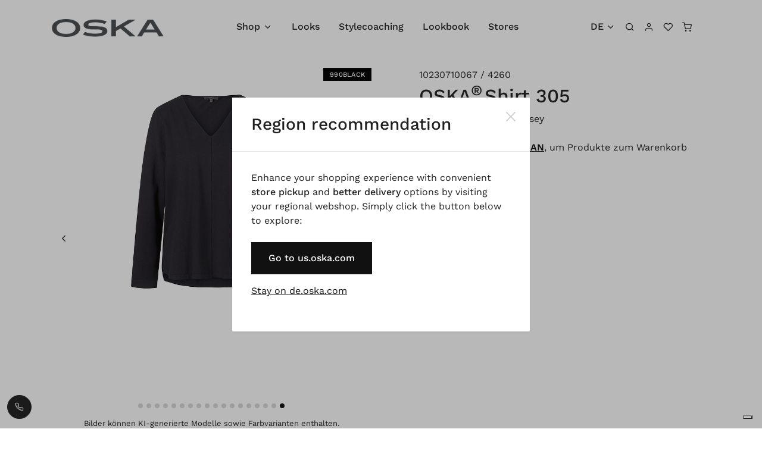

--- FILE ---
content_type: text/html; charset=utf-8
request_url: https://de.oska.com/de/produkte/detail/shirt-305-biobaumwoll-modal-jersey-10230710067/?redirect=shop&lang=de&sort=name9
body_size: 11071
content:

<!doctype html>
<html lang="de">
  <head>
    <meta charset="utf-8" />
    <meta name="viewport" content="width=device-width, initial-scale=1" />
    
    <link rel="shortcut icon" href="/favicon.ico" type="image/x-icon" />

    
        <link rel="canonical" href="https://de.oska.com/de/produkte/detail/shirt-305-biobaumwoll-modal-jersey-10230710067/" />
    

    
        <link rel="alternate" hreflang="en_DE" href="https://de.oska.com/en/products/detail/shirt-305-bio-cotton-modal-jersey-10230710067/" />
    
        <link rel="alternate" hreflang="de_DE" href="https://de.oska.com/de/produkte/detail/shirt-305-biobaumwoll-modal-jersey-10230710067/" />
    

    <!-- Font -->
    
    

<style>
    /* vietnamese */
    @font-face {
      font-family: 'Work Sans';
      font-style: italic;
      font-weight: 100 900;
      font-display: swap;
      src: url("/s5/shopper-template/dist/assets/fonts/work_sans/WorkSans-Italic-VariableFont_wght.fc9e67d27d4a.woff2") format('woff2');
      unicode-range: U+0102-0103, U+0110-0111, U+0128-0129, U+0168-0169, U+01A0-01A1, U+01AF-01B0, U+0300-0301, U+0303-0304, U+0308-0309, U+0323, U+0329, U+1EA0-1EF9, U+20AB;
    }

    /* latin-ext */
    @font-face {
      font-family: 'Work Sans';
      font-style: italic;
      font-weight: 100 900;
      font-display: swap;
      src: url("/s5/shopper-template/dist/assets/fonts/work_sans/WorkSans-Italic-VariableFont_wght.fc9e67d27d4a.woff2") format('woff2');
      unicode-range: U+0100-02AF, U+0304, U+0308, U+0329, U+1E00-1E9F, U+1EF2-1EFF, U+2020, U+20A0-20AB, U+20AD-20C0, U+2113, U+2C60-2C7F, U+A720-A7FF;
    }

    /* latin */
    @font-face {
      font-family: 'Work Sans';
      font-style: italic;
      font-weight: 100 900;
      font-display: swap;
      src: url("/s5/shopper-template/dist/assets/fonts/work_sans/WorkSans-Italic-VariableFont_wght.fc9e67d27d4a.woff2") format('woff2');
      unicode-range: U+0000-00FF, U+0131, U+0152-0153, U+02BB-02BC, U+02C6, U+02DA, U+02DC, U+0304, U+0308, U+0329, U+2000-206F, U+2074, U+20AC, U+2122, U+2191, U+2193, U+2212, U+2215, U+FEFF, U+FFFD;
    }

    /* vietnamese */
    @font-face {
      font-family: 'Work Sans';
      font-style: normal;
      font-weight: 100 900;
      font-display: swap;
      src: url("/s5/shopper-template/dist/assets/fonts/work_sans/WorkSans-VariableFont_wght.a4cc37bf3e5d.woff2") format('woff2');
      unicode-range: U+0102-0103, U+0110-0111, U+0128-0129, U+0168-0169, U+01A0-01A1, U+01AF-01B0, U+0300-0301, U+0303-0304, U+0308-0309, U+0323, U+0329, U+1EA0-1EF9, U+20AB;
    }

    /* latin-ext */
    @font-face {
      font-family: 'Work Sans';
      font-style: normal;
      font-weight: 100 900;
      font-display: swap;
      src: url("/s5/shopper-template/dist/assets/fonts/work_sans/WorkSans-VariableFont_wght.a4cc37bf3e5d.woff2") format('woff2');
      unicode-range: U+0100-02AF, U+0304, U+0308, U+0329, U+1E00-1E9F, U+1EF2-1EFF, U+2020, U+20A0-20AB, U+20AD-20C0, U+2113, U+2C60-2C7F, U+A720-A7FF;
    }

    /* latin */
    @font-face {
      font-family: 'Work Sans';
      font-style: normal;
      font-weight: 100 900;
      font-display: swap;
      src: url("/s5/shopper-template/dist/assets/fonts/work_sans/WorkSans-VariableFont_wght.a4cc37bf3e5d.woff2") format('woff2');
      unicode-range: U+0000-00FF, U+0131, U+0152-0153, U+02BB-02BC, U+02C6, U+02DA, U+02DC, U+0304, U+0308, U+0329, U+2000-206F, U+2074, U+20AC, U+2122, U+2191, U+2193, U+2212, U+2215, U+FEFF, U+FFFD;
    }
</style>




    

    <!-- Google Tag Manager -->
    
        <script>
            (function(w, d, s, l, i) {
                w[l] = w[l] || [];
                w[l].push({
                    'gtm.start': new Date().getTime(),
                    event: 'gtm.js'
                });
                var f = d.getElementsByTagName(s)[0],
                    j = d.createElement(s),
                    dl = l != 'dataLayer' ? '&l=' + l : '';
                j.async = true;
                j.src = 'https://www.googletagmanager.com/gtm.js?id=' + i + dl;
                f.parentNode.insertBefore(j, f);
            })(window, document, 'script', 'dataLayer', 'GTM-PBH7V6');
            
        </script>
    
    <!-- End Google Tag Manager -->

    

    
    <meta name="robots" content="index,follow" />
<meta name="google" content="notranslate">

    <script type="text/javascript">
        var _paq = _paq || [];
        
    </script>

    

    <!-- Libs CSS -->
    <link rel="stylesheet" href="/s5/shopper-template/dist/assets/css/libs.bundle.792de410a2af.css" />

      <!-- Theme CSS -->
      <link rel="stylesheet" href="/s5/shopper-template/dist/assets/css/theme.bundle.dc49ab8f266d.css"/>

      <!-- Vendor JS -->
      <script src="/s5/shopper-template/dist/assets/js/vendor.bundle.ea7e51b3f7b4.js"></script>

      <!-- Theme JS -->
      <script src="/s5/shopper-template/dist/assets/js/theme.bundle.5e0e46bdddc0.js"></script>
      <!-- Title -->
      <title>OSKA - Shirt 305 / Biobaumwoll-Modal Jersey</title>

      
          <script type="text/javascript" src="/jsi18n/"></script>
      

     
  </head>

  <body
      hx-headers='{"X-CSRFToken": "0bD82EdfCYbAiOOJW6BVrwGJSqhHkxCaP6NVieWrwoqRXEGwx6TRIyA2y2pvvlZR"}'
      class="d-flex flex-column min-vh-100"
  >

    <!-- Google Tag Manager (noscript) -->
    
        <noscript><iframe src="https://www.googletagmanager.com/ns.html?id=GTM-PBH7V6"
        height="0" width="0" style="display:none;visibility:hidden"></iframe></noscript>
    
    <!-- End Google Tag Manager (noscript) -->

    


    




    
        <!-- Search -->
        <div class="offcanvas offcanvas-end" id="modalSearch" tabindex="-1" role="dialog" aria-hidden="true">

          <!-- Close -->
          <button type="button" class="btn-close" data-bs-dismiss="offcanvas" aria-label="Close">
            <i class="fe fe-x" aria-hidden="true"></i>
          </button>

          <!-- Header-->
          <div class="offcanvas-header lh-fixed fs-lg">
            <strong class="mx-auto">Produkte suchen</strong>
          </div>

          <!-- Body: Form -->
          <div class="offcanvas-body">
              <div class="input-group">
                <input class="form-control" id="dfSearchBox" type="text" placeholder="Suchen" aria-label="Suchen">
                <div class="input-group-append">
                  <button class="btn btn-outline-border d-none"  id="dfCloseButton" type="button" dfd-click="close-layer" aria-label="Close">
                    <i class="fe fe-x"></i>
                  </button>
                </div>
              </div>
          </div>

          <!-- Body: Results (add `.d-none` to disable it) -->
          <div class="offcanvas-body border-top fs-sm" id="dfSearchResult"></div>

        </div>
    

    
        <!-- List group -->
        <div
        >

        </div>
    

    <!-- Shopping Cart -->
    <div
        hx-get="/de/warenkorb/x_get_cart_side_panel/"
        hx-trigger="show.bs.offcanvas from:#modalShoppingCart"
        hx-swap="none"
        class="offcanvas offcanvas-end"
        id="modalShoppingCart"
        tabindex="-1"
        role="dialog"
        aria-hidden="true"
    >
        <div id="side_panel_cart" class="spinner-border mx-auto my-4"></div>
    </div>

    <!-- NAVBAR -->
    <nav class="navbar navbar-expand-xl navbar-light ">
      <div class="container">

        <!-- Brand (on mobile) -->
        <a class="navbar-brand d-xl-none flex-fill" href="/">
            
                <img style="height:auto; max-height:40px; max-width:160px;" src="https://eshop-media3.s3.amazonaws.com/eshop001/logos/logo.png" alt="OSKA" title="OSKA" height="40" loading="lazy" />
            
        </a>
        <!-- Nav: Search, My account, Wishlist, Shopping Bag (on mobile) -->
        <ul id="always-shown-menu-items" class="navbar-nav d-flex list-group-horizontal pe-4">
            

    <li class="nav-item pe-2 pe-xl-0">
        <a class="nav-link d-none d-md-block" data-bs-toggle="offcanvas" href="#modalSearch" aria-label="Suchen">
            <i class="fe fe-search"></i>
        </a>
        <a id="dfMobile" class="nav-link d-md-none" href="#" aria-label="Suchen">
            <i class="fe fe-search"></i>
        </a>
    </li>
    <li class="nav-item ms-xl-n4 pe-2 pe-xl-0">

    
        <a class="nav-link" href="/de/profil/login/?next=/de/produkte/detail/shirt-305-biobaumwoll-modal-jersey-10230710067/" aria-label="Login">
            <i class="fe fe-user"></i>
        </a>
    
</li>
<li class="nav-item ms-xl-n4 pe-2 pe-xl-0">
    <a class="nav-link" href="/de/wishlist/" aria-label="Wunschliste">
        <i class="fe fe-heart"></i>
    </a>
</li>
<li class="nav-item ms-xl-n4 pe-2 pe-xl-0">

    <a class="nav-link"
        

        
           data-bs-toggle="offcanvas"
           href="#modalShoppingCart"
        
        aria-label="Warenkorb"
    >
     <span id="cart_with_item_count" hx-swap-oob="true" data-cart-items="">
    <i class="fe fe-shopping-cart"></i>
</span>

     
     <div id="matomo_update_cart__js"></div>
    </a>
</li>

        </ul>

        <!-- Toggler (on mobile) -->
        <button class="navbar-toggler" type="button" data-bs-toggle="collapse" data-bs-target="#navbarClassicCollapse" aria-controls="navbarClassicCollapse" aria-expanded="false" aria-label="Toggle navigation">
          <span class="navbar-toggler-icon"></span>
        </button>

        <!-- Collapse -->
        <div class="collapse navbar-collapse" id="navbarClassicCollapse">

          <!-- Brand (on desktop) -->
          <a class="navbar-brand d-none d-xl-block" href="/">
            
                <img style="height:auto; max-height:40px; max-width:190px;" src="https://eshop-media3.s3.amazonaws.com/eshop001/logos/logo.png" alt="OSKA" title="OSKA" height="40" loading="lazy" />
            
          </a>

          <!-- Nav: Main Menu (both - desktop & mobile) -->
          


    <ul class="navbar-nav mx-auto">
        



    
        
        <li class="nav-item dropdown  position-static">
          <a href="#" class="nav-link dropdown-toggle" data-bs-toggle="dropdown" data-bs-trigger="hover">
    
        Shop
    </a>

    
        


    <div class="dropdown-menu w-100" style="--bs-dropdown-spacer: -.1rem">  
        <div class="card card-lg">
            <div class="card-body">
                
                    <div class="container">
                        <div class="row">
                            
    <div class="col-12 col-lg-4 mb-6  ms-auto  ">
        <div class="mb-5 fw-bold">
            <a class="text-black" href="/de/produkte/shop/oska-fruehjahr-sommer/">OSKA - Frühjahr Sommer</a>
        </div>
        <ul class="list-styled mb-0 fs-sm" style="column-count: 2;">
        
                <li class="col-auto list-styled-item">
                    <a class="list-styled-link" href="/de/produkte/shop/oska-fruehjahr-sommer/accessoires/">Accessoires</a>
                </li>
        
                <li class="col-auto list-styled-item">
                    <a class="list-styled-link" href="/de/produkte/shop/oska-fruehjahr-sommer/outdoor/">Outdoor</a>
                </li>
        
                <li class="col-auto list-styled-item">
                    <a class="list-styled-link" href="/de/produkte/shop/oska-fruehjahr-sommer/jacken/">Jacken</a>
                </li>
        
                <li class="col-auto list-styled-item">
                    <a class="list-styled-link" href="/de/produkte/shop/oska-fruehjahr-sommer/denim/">Denim</a>
                </li>
        
                <li class="col-auto list-styled-item">
                    <a class="list-styled-link" href="/de/produkte/shop/oska-fruehjahr-sommer/strick/">Strick</a>
                </li>
        
                <li class="col-auto list-styled-item">
                    <a class="list-styled-link" href="/de/produkte/shop/oska-fruehjahr-sommer/pullover/">Pullover</a>
                </li>
        
                <li class="col-auto list-styled-item">
                    <a class="list-styled-link" href="/de/produkte/shop/oska-fruehjahr-sommer/blusen/">Blusen</a>
                </li>
        
                <li class="col-auto list-styled-item">
                    <a class="list-styled-link" href="/de/produkte/shop/oska-fruehjahr-sommer/shirts/">Shirts</a>
                </li>
        
                <li class="col-auto list-styled-item">
                    <a class="list-styled-link" href="/de/produkte/shop/oska-fruehjahr-sommer/tops/">Tops</a>
                </li>
        
                <li class="col-auto list-styled-item">
                    <a class="list-styled-link" href="/de/produkte/shop/oska-fruehjahr-sommer/kleider/">Kleider</a>
                </li>
        
                <li class="col-auto list-styled-item">
                    <a class="list-styled-link" href="/de/produkte/shop/oska-fruehjahr-sommer/roecke/">Röcke</a>
                </li>
        
                <li class="col-auto list-styled-item">
                    <a class="list-styled-link" href="/de/produkte/shop/oska-fruehjahr-sommer/hosen/">Hosen</a>
                </li>
        
        </ul>
    </div>

    <div class="col-12 col-lg-4 mb-6  ">
        <div class="mb-5 fw-bold">
            <a class="text-black" href="/de/produkte/shop/ischiko-fruehjahr-sommer/">ISCHIKO - Frühjahr Sommer</a>
        </div>
        <ul class="list-styled mb-0 fs-sm" style="column-count: 2;">
        
                <li class="col-auto list-styled-item">
                    <a class="list-styled-link" href="/de/produkte/shop/ischiko-fruehjahr-sommer/accessoires/">Accessoires</a>
                </li>
        
                <li class="col-auto list-styled-item">
                    <a class="list-styled-link" href="/de/produkte/shop/ischiko-fruehjahr-sommer/outdoor/">Outdoor</a>
                </li>
        
                <li class="col-auto list-styled-item">
                    <a class="list-styled-link" href="/de/produkte/shop/ischiko-fruehjahr-sommer/jacken/">Jacken</a>
                </li>
        
                <li class="col-auto list-styled-item">
                    <a class="list-styled-link" href="/de/produkte/shop/ischiko-fruehjahr-sommer/strick/">Strick</a>
                </li>
        
                <li class="col-auto list-styled-item">
                    <a class="list-styled-link" href="/de/produkte/shop/ischiko-fruehjahr-sommer/pullover/">Pullover</a>
                </li>
        
                <li class="col-auto list-styled-item">
                    <a class="list-styled-link" href="/de/produkte/shop/ischiko-fruehjahr-sommer/blusen/">Blusen</a>
                </li>
        
                <li class="col-auto list-styled-item">
                    <a class="list-styled-link" href="/de/produkte/shop/ischiko-fruehjahr-sommer/shirts/">Shirts</a>
                </li>
        
                <li class="col-auto list-styled-item">
                    <a class="list-styled-link" href="/de/produkte/shop/ischiko-fruehjahr-sommer/kleider/">Kleider</a>
                </li>
        
                <li class="col-auto list-styled-item">
                    <a class="list-styled-link" href="/de/produkte/shop/ischiko-fruehjahr-sommer/hosen/">Hosen</a>
                </li>
        
        </ul>
    </div>

    <div class="col-12 col-lg-4 mb-6  ">
        <div class="mb-5 fw-bold">
            <a class="text-black" href="/de/produkte/shop/oska-herbst-winter/">OSKA - Herbst Winter</a>
        </div>
        <ul class="list-styled mb-0 fs-sm" style="column-count: 2;">
        
                <li class="col-auto list-styled-item">
                    <a class="list-styled-link" href="/de/produkte/shop/oska-herbst-winter/accessoires/">Accessoires</a>
                </li>
        
                <li class="col-auto list-styled-item">
                    <a class="list-styled-link" href="/de/produkte/shop/oska-herbst-winter/outdoor/">Outdoor</a>
                </li>
        
                <li class="col-auto list-styled-item">
                    <a class="list-styled-link" href="/de/produkte/shop/oska-herbst-winter/jacken/">Jacken</a>
                </li>
        
                <li class="col-auto list-styled-item">
                    <a class="list-styled-link" href="/de/produkte/shop/oska-herbst-winter/travelwear/">Travelwear</a>
                </li>
        
                <li class="col-auto list-styled-item">
                    <a class="list-styled-link" href="/de/produkte/shop/oska-herbst-winter/walk/">Walk</a>
                </li>
        
                <li class="col-auto list-styled-item">
                    <a class="list-styled-link" href="/de/produkte/shop/oska-herbst-winter/denim/">Denim</a>
                </li>
        
                <li class="col-auto list-styled-item">
                    <a class="list-styled-link" href="/de/produkte/shop/oska-herbst-winter/westen/">Westen</a>
                </li>
        
                <li class="col-auto list-styled-item">
                    <a class="list-styled-link" href="/de/produkte/shop/oska-herbst-winter/strick/">Strick</a>
                </li>
        
                <li class="col-auto list-styled-item">
                    <a class="list-styled-link" href="/de/produkte/shop/oska-herbst-winter/pullover/">Pullover</a>
                </li>
        
                <li class="col-auto list-styled-item">
                    <a class="list-styled-link" href="/de/produkte/shop/oska-herbst-winter/blusen/">Blusen</a>
                </li>
        
                <li class="col-auto list-styled-item">
                    <a class="list-styled-link" href="/de/produkte/shop/oska-herbst-winter/shirts/">Shirts</a>
                </li>
        
                <li class="col-auto list-styled-item">
                    <a class="list-styled-link" href="/de/produkte/shop/oska-herbst-winter/kleider/">Kleider</a>
                </li>
        
                <li class="col-auto list-styled-item">
                    <a class="list-styled-link" href="/de/produkte/shop/oska-herbst-winter/roecke/">Röcke</a>
                </li>
        
                <li class="col-auto list-styled-item">
                    <a class="list-styled-link" href="/de/produkte/shop/oska-herbst-winter/hosen/">Hosen</a>
                </li>
        
        </ul>
    </div>

    <div class="col-12 col-lg-4 mb-6  ">
        <div class="mb-5 fw-bold">
            <a class="text-black" href="/de/produkte/shop/ischiko-herbst-winter/">ISCHIKO - Herbst Winter</a>
        </div>
        <ul class="list-styled mb-0 fs-sm" style="column-count: 2;">
        
                <li class="col-auto list-styled-item">
                    <a class="list-styled-link" href="/de/produkte/shop/ischiko-herbst-winter/accessoires/">Accessoires</a>
                </li>
        
                <li class="col-auto list-styled-item">
                    <a class="list-styled-link" href="/de/produkte/shop/ischiko-herbst-winter/outdoor/">Outdoor</a>
                </li>
        
                <li class="col-auto list-styled-item">
                    <a class="list-styled-link" href="/de/produkte/shop/ischiko-herbst-winter/jacken/">Jacken</a>
                </li>
        
                <li class="col-auto list-styled-item">
                    <a class="list-styled-link" href="/de/produkte/shop/ischiko-herbst-winter/strick/">Strick</a>
                </li>
        
                <li class="col-auto list-styled-item">
                    <a class="list-styled-link" href="/de/produkte/shop/ischiko-herbst-winter/pullover/">Pullover</a>
                </li>
        
                <li class="col-auto list-styled-item">
                    <a class="list-styled-link" href="/de/produkte/shop/ischiko-herbst-winter/blusen/">Blusen</a>
                </li>
        
                <li class="col-auto list-styled-item">
                    <a class="list-styled-link" href="/de/produkte/shop/ischiko-herbst-winter/shirts/">Shirts</a>
                </li>
        
                <li class="col-auto list-styled-item">
                    <a class="list-styled-link" href="/de/produkte/shop/ischiko-herbst-winter/kleider/">Kleider</a>
                </li>
        
                <li class="col-auto list-styled-item">
                    <a class="list-styled-link" href="/de/produkte/shop/ischiko-herbst-winter/roecke/">Röcke</a>
                </li>
        
                <li class="col-auto list-styled-item">
                    <a class="list-styled-link" href="/de/produkte/shop/ischiko-herbst-winter/hosen/">Hosen</a>
                </li>
        
        </ul>
    </div>

    <div class="col-12 col-lg-4 mb-6  ">
        <div class="mb-5 fw-bold">
            <a class="text-black" href="/de/produkte/shop/sale/">Sale</a>
        </div>
        <ul class="list-styled mb-0 fs-sm" style="column-count: 2;">
        
                <li class="col-auto list-styled-item">
                    <a class="list-styled-link" href="/de/produkte/shop/sale/accessoires/">Accessoires</a>
                </li>
        
                <li class="col-auto list-styled-item">
                    <a class="list-styled-link" href="/de/produkte/shop/sale/outdoor/">Outdoor</a>
                </li>
        
                <li class="col-auto list-styled-item">
                    <a class="list-styled-link" href="/de/produkte/shop/sale/walk/">Walk</a>
                </li>
        
                <li class="col-auto list-styled-item">
                    <a class="list-styled-link" href="/de/produkte/shop/sale/jacken/">Jacken</a>
                </li>
        
                <li class="col-auto list-styled-item">
                    <a class="list-styled-link" href="/de/produkte/shop/sale/travelwear/">Travelwear</a>
                </li>
        
                <li class="col-auto list-styled-item">
                    <a class="list-styled-link" href="/de/produkte/shop/sale/denim/">Denim</a>
                </li>
        
                <li class="col-auto list-styled-item">
                    <a class="list-styled-link" href="/de/produkte/shop/sale/westen/">Westen</a>
                </li>
        
                <li class="col-auto list-styled-item">
                    <a class="list-styled-link" href="/de/produkte/shop/sale/strick/">Strick</a>
                </li>
        
                <li class="col-auto list-styled-item">
                    <a class="list-styled-link" href="/de/produkte/shop/sale/pullover/">Pullover</a>
                </li>
        
                <li class="col-auto list-styled-item">
                    <a class="list-styled-link" href="/de/produkte/shop/sale/blusen/">Blusen</a>
                </li>
        
                <li class="col-auto list-styled-item">
                    <a class="list-styled-link" href="/de/produkte/shop/sale/shirts/">Shirts</a>
                </li>
        
                <li class="col-auto list-styled-item">
                    <a class="list-styled-link" href="/de/produkte/shop/sale/tops/">Tops</a>
                </li>
        
                <li class="col-auto list-styled-item">
                    <a class="list-styled-link" href="/de/produkte/shop/sale/kleider/">Kleider</a>
                </li>
        
                <li class="col-auto list-styled-item">
                    <a class="list-styled-link" href="/de/produkte/shop/sale/roecke/">Röcke</a>
                </li>
        
                <li class="col-auto list-styled-item">
                    <a class="list-styled-link" href="/de/produkte/shop/sale/hosen/">Hosen</a>
                </li>
        
        </ul>
    </div>

    <div class="col-12 col-lg-4 mb-6   me-auto ">
        <div class="mb-5 fw-bold">
            <a class="text-black" href="/de/produkte/shop/geschenkgutscheine/">Geschenkgutscheine</a>
        </div>
        <ul class="list-styled mb-0 fs-sm" style="column-count: 2;">
        
        </ul>
    </div>


                        </div>
                    </div>
                
            </div>
        </div>
    </div>

    

    </li>



    
        
            
            <li class="nav-item">
              <a href="https://www.oska.com/de/looks/" class="nav-link">
        
    
        Looks
    </a>

    

    </li>



    
        
            
            <li class="nav-item">
              <a href="https://www.oska.com/de/stylecoaching/" class="nav-link">
        
    
        Stylecoaching
    </a>

    

    </li>



    
        
            
            <li class="nav-item">
              <a href="https://www.oska.com/category/lookbook/" class="nav-link">
        
    
        Lookbook
    </a>

    

    </li>



    
        
            
            <li class="nav-item">
              <a href="https://www.oska.com/de/stores/?jsf=jet-engine&amp;meta=_loccountry:Germany" class="nav-link">
        
    
        Stores
    </a>

    

    </li>



    </ul>

          





          

          
          <!-- Nav: Lang Switcher (both - desktop & mobile) -->
          <ul class="navbar-nav nav-divided">
            <li class="nav-item dropdown">
    
              <!-- Toggle: Lang swither -->
              <a class="nav-link text-body dropdown-toggle" data-bs-toggle="dropdown" data-bs-trigger="hover" href="#">DE</a>
    
              <!-- Menu: Lang switcher -->
              <div class="dropdown-menu">
                <div class="card card-lg">
                  <div class="card-body">
                    <ul class="language-switcher list-styled fs-sm">
                        
                            
                                <li class="list-styled-item">
                                    <a class="list-styled-link" href="/de/produkte/detail/shirt-305-biobaumwoll-modal-jersey-10230710067/?redirect=shop&amp;lang=de&amp;sort=name9" id="language-de">Deutsch</a>
                                </li>
                            
                        
                            
                                <li class="list-styled-item">
                                    <a class="list-styled-link" href="/en/products/detail/shirt-305-bio-cotton-modal-jersey-10230710067/?redirect=shop&amp;lang=de&amp;sort=name9" id="language-en">English</a>
                                </li>
                            
                        
                    </ul>
                  </div>
                </div>
              </div>
            </li>
          </ul>
          

      </div>
    </nav>

    <main class="flex-grow-1">
        
            

        
        

    <!-- Size Chart -->
    <div class="modal fade" id="modalSizeChart" tabindex="-1" role="dialog" aria-hidden="true">
      <div class="modal-dialog modal-dialog-centered modal-lg" role="document">
        <div class="modal-content">
          <!-- Close -->
          <button type="button" class="btn-close" data-bs-dismiss="modal" aria-label="Close">
            <i class="fe fe-x" aria-hidden="true"></i>
          </button>
          <!-- Body -->
          <div class="modal-body">
          </div>
        </div>
      </div>
    </div>

    <!-- PRODUCT -->
    <section>
      <div class="container">
        <div class="row">
          <div class="col-12 mt-6">
              


    <script>
        window.addEventListener('load', function() {
            ProductDetail.run({
                p_id: 10230710067,
                html_variant_data: [{"group_id":4,"type":"COLORS","title":"Farbe","is_color":true,"items":[]},{"group_id":7,"type":"SIZES","title":"Gr\u00f6\u00dfe","is_color":false,"items":[]}],
                price_variant_data: {},
                count_variant_data: {},
                product_display_max_price_orig: "$ 0,00",
                non_variant_tag_id: null,
                wishlist_items: [],
                fb_pixel_data: {},
                url: {
                    product_change_favorite: '/de/produkte/x-change-favorite/',
                    order_cart: "/de/warenkorb/",
                },
            })
        });



    </script>
    <div class="row">
        <div class="col-12 col-md-6">
            <!-- Card -->
            <div class="card">
                <!-- Slider -->
                <div class="mb-4" data-flickity='{"pageDots": true, "lazyLoad": true, "lazyLoad": 1, "prevNextButtons": true }' id="p_10230710067_flickity">
                    
                        <div class="col-12 product-detail-slide">
                            
                                <img data-flickity-lazyload="https://images.oska.com/oska-shirt-305-biobaumwoll-modal-jersey-10230710067-430pigeon_gb_Kpd7Dgbd2rIq03qOq28QeOwA=.r600x.jpg"
                                     alt="Shirt 305 430PIGEON" class="img-fluid"
                                     data-product-image-color-id="v_4_5879">
                            
                            <div class="badge top-0 card-badge card-badge-end text-uppercase"
                                 style="background-color: #677283;
                                         color: #000000;">
                                430PIGEON
                            </div>
                        </div>
                    
                        <div class="col-12 product-detail-slide">
                            
                                <img data-flickity-lazyload="https://images.oska.com/oska-shirt-305-biobaumwoll-modal-jersey-10230710067-430pigeon_zCCpWLoPng6n-T7nTj-Ulhqvhig=.r600x.jpg"
                                     alt="Shirt 305 430PIGEON" class="img-fluid"
                                     data-product-image-color-id="v_4_5879">
                            
                            <div class="badge top-0 card-badge card-badge-end text-uppercase"
                                 style="background-color: #677283;
                                         color: #000000;">
                                430PIGEON
                            </div>
                        </div>
                    
                        <div class="col-12 product-detail-slide">
                            
                                <img data-flickity-lazyload="https://images.oska.com/oska-shirt-305-biobaumwoll-modal-jersey-10230710067-430pigeon_Ya1wrZ2aRbNlA6B1Lm8zuudcbeA=.r600x.jpg"
                                     alt="Shirt 305 430PIGEON" class="img-fluid"
                                     data-product-image-color-id="v_4_5879">
                            
                            <div class="badge top-0 card-badge card-badge-end text-uppercase"
                                 style="background-color: #677283;
                                         color: #000000;">
                                430PIGEON
                            </div>
                        </div>
                    
                        <div class="col-12 product-detail-slide">
                            
                                <img data-flickity-lazyload="https://images.oska.com/oska-shirt-305-biobaumwoll-modal-jersey-10230710067-430pigeon_TOypTSK1L56xdrifw04SMdywSdk=.r600x.jpg"
                                     alt="Shirt 305 430PIGEON" class="img-fluid"
                                     data-product-image-color-id="v_4_5879">
                            
                            <div class="badge top-0 card-badge card-badge-end text-uppercase"
                                 style="background-color: #677283;
                                         color: #000000;">
                                430PIGEON
                            </div>
                        </div>
                    
                        <div class="col-12 product-detail-slide">
                            
                                <img data-flickity-lazyload="https://images.oska.com/oska-shirt-305-biobaumwoll-modal-jersey-10230710067-560teal_31bRPrEv4EpcvkLRcKuh-dnGGwA=.r600x.jpg"
                                     alt="Shirt 305 560TEAL" class="img-fluid"
                                     data-product-image-color-id="v_4_5876">
                            
                            <div class="badge top-0 card-badge card-badge-end text-uppercase"
                                 style="background-color: #00637C;
                                         color: #000000;">
                                560TEAL
                            </div>
                        </div>
                    
                        <div class="col-12 product-detail-slide">
                            
                                <img data-flickity-lazyload="https://images.oska.com/oska-shirt-305-biobaumwoll-modal-jersey-10230710067-560teal_5lzn2yRUksoptdeZsSeCxsnDYxQ=.r600x.jpg"
                                     alt="Shirt 305 560TEAL" class="img-fluid"
                                     data-product-image-color-id="v_4_5876">
                            
                            <div class="badge top-0 card-badge card-badge-end text-uppercase"
                                 style="background-color: #00637C;
                                         color: #000000;">
                                560TEAL
                            </div>
                        </div>
                    
                        <div class="col-12 product-detail-slide">
                            
                                <img data-flickity-lazyload="https://images.oska.com/oska-shirt-305-biobaumwoll-modal-jersey-10230710067-560teal_dZXVA4ISt2T4ycHxck_woVcNvf0=.r600x.jpg"
                                     alt="Shirt 305 560TEAL" class="img-fluid"
                                     data-product-image-color-id="v_4_5876">
                            
                            <div class="badge top-0 card-badge card-badge-end text-uppercase"
                                 style="background-color: #00637C;
                                         color: #000000;">
                                560TEAL
                            </div>
                        </div>
                    
                        <div class="col-12 product-detail-slide">
                            
                                <img data-flickity-lazyload="https://images.oska.com/oska-shirt-305-biobaumwoll-modal-jersey-10230710067-560teal_WHgdSpP4uZW2i_DxUw0x6iil86U=.r600x.jpg"
                                     alt="Shirt 305 560TEAL" class="img-fluid"
                                     data-product-image-color-id="v_4_5876">
                            
                            <div class="badge top-0 card-badge card-badge-end text-uppercase"
                                 style="background-color: #00637C;
                                         color: #000000;">
                                560TEAL
                            </div>
                        </div>
                    
                        <div class="col-12 product-detail-slide">
                            
                                <img data-flickity-lazyload="https://images.oska.com/oska-shirt-305-biobaumwoll-modal-jersey-10230710067-760lizard_WuTPNMpQHCW8e1M9x2ROCQ1HhaY=.r600x.jpg"
                                     alt="Shirt 305 760LIZARD" class="img-fluid"
                                     data-product-image-color-id="v_4_5865">
                            
                            <div class="badge top-0 card-badge card-badge-end text-uppercase"
                                 style="background-color: #67592A;
                                         color: #000000;">
                                760LIZARD
                            </div>
                        </div>
                    
                        <div class="col-12 product-detail-slide">
                            
                                <img data-flickity-lazyload="https://images.oska.com/oska-shirt-305-biobaumwoll-modal-jersey-10230710067-760lizard_5lkPiNj_FH3KgwSbZgfz3w1__hk=.r600x.jpg"
                                     alt="Shirt 305 760LIZARD" class="img-fluid"
                                     data-product-image-color-id="v_4_5865">
                            
                            <div class="badge top-0 card-badge card-badge-end text-uppercase"
                                 style="background-color: #67592A;
                                         color: #000000;">
                                760LIZARD
                            </div>
                        </div>
                    
                        <div class="col-12 product-detail-slide">
                            
                                <img data-flickity-lazyload="https://images.oska.com/oska-shirt-305-biobaumwoll-modal-jersey-10230710067-760lizard_g_MSUtARkQ6xTnazHK_jorsXC5A=.r600x.jpg"
                                     alt="Shirt 305 760LIZARD" class="img-fluid"
                                     data-product-image-color-id="v_4_5865">
                            
                            <div class="badge top-0 card-badge card-badge-end text-uppercase"
                                 style="background-color: #67592A;
                                         color: #000000;">
                                760LIZARD
                            </div>
                        </div>
                    
                        <div class="col-12 product-detail-slide">
                            
                                <img data-flickity-lazyload="https://images.oska.com/oska-shirt-305-biobaumwoll-modal-jersey-10230710067-760lizard_lweQ5LeXane17PPEp3BKMc02EMI=.r600x.jpg"
                                     alt="Shirt 305 760LIZARD" class="img-fluid"
                                     data-product-image-color-id="v_4_5865">
                            
                            <div class="badge top-0 card-badge card-badge-end text-uppercase"
                                 style="background-color: #67592A;
                                         color: #000000;">
                                760LIZARD
                            </div>
                        </div>
                    
                        <div class="col-12 product-detail-slide">
                            
                                <img data-flickity-lazyload="https://images.oska.com/oska-shirt-305-biobaumwoll-modal-jersey-10230710067-110straw_2cz_l5NiPBcnGsAuRoVNtApTsvU=.r600x.jpg"
                                     alt="Shirt 305 110STRAW" class="img-fluid"
                                     data-product-image-color-id="v_4_5852">
                            
                            <div class="badge top-0 card-badge card-badge-end text-uppercase"
                                 style="background-color: #C2C18D;
                                         color: #000000;">
                                110STRAW
                            </div>
                        </div>
                    
                        <div class="col-12 product-detail-slide">
                            
                                <img data-flickity-lazyload="https://images.oska.com/oska-shirt-305-biobaumwoll-modal-jersey-10230710067-230terracotta_a1pWwf5oqGf4mys0v8_WGz23cAY=.r600x.jpg"
                                     alt="Shirt 305 230TERRACOTTA" class="img-fluid"
                                     data-product-image-color-id="v_4_5862">
                            
                            <div class="badge top-0 card-badge card-badge-end text-uppercase"
                                 style="background-color: #A76646;
                                         color: #000000;">
                                230TERRACOTTA
                            </div>
                        </div>
                    
                        <div class="col-12 product-detail-slide">
                            
                                <img data-flickity-lazyload="https://images.oska.com/oska-shirt-305-biobaumwoll-modal-jersey-10230710067-580blue_Sy5me0swEjdGDwfpMfu_lykCXUo=.r600x.jpg"
                                     alt="Shirt 305 580BLUE" class="img-fluid"
                                     data-product-image-color-id="v_4_5870">
                            
                            <div class="badge top-0 card-badge card-badge-end text-uppercase"
                                 style="background-color: #34414E;
                                         color: #000000;">
                                580BLUE
                            </div>
                        </div>
                    
                        <div class="col-12 product-detail-slide">
                            
                                <img data-flickity-lazyload="https://images.oska.com/oska-shirt-305-biobaumwoll-modal-jersey-10230710067-860bark_Z3dalfG3f6HZKgdynuV29yxPaig=.r600x.jpg"
                                     alt="Shirt 305 860BARK" class="img-fluid"
                                     data-product-image-color-id="v_4_5850">
                            
                            <div class="badge top-0 card-badge card-badge-end text-uppercase"
                                 style="background-color: #5E5347;
                                         color: #000000;">
                                860BARK
                            </div>
                        </div>
                    
                        <div class="col-12 product-detail-slide">
                            
                                <img data-flickity-lazyload="https://images.oska.com/oska-shirt-305-biobaumwoll-modal-jersey-10230710067-970asphalt_ATWrScRoX48t0kaGJTO9gFNjjZ4=.r600x.jpg"
                                     alt="Shirt 305 970ASPHALT" class="img-fluid"
                                     data-product-image-color-id="v_4_5851">
                            
                            <div class="badge top-0 card-badge card-badge-end text-uppercase"
                                 style="background-color: #444447;
                                         color: #000000;">
                                970ASPHALT
                            </div>
                        </div>
                    
                        <div class="col-12 product-detail-slide">
                            
                                <img data-flickity-lazyload="https://images.oska.com/oska-shirt-305-biobaumwoll-modal-jersey-10230710067-990black_WaUEWKxjuNZ4EY0yOhRr8jNhsAc=.r600x.jpg"
                                     alt="Shirt 305 990BLACK" class="img-fluid"
                                     data-product-image-color-id="v_4_5881">
                            
                            <div class="badge top-0 card-badge card-badge-end text-uppercase"
                                 style="background-color: #000000;
                                         color: #ffffff;">
                                990BLACK
                            </div>
                        </div>
                    
                    
                </div>
                <div class="text-center fs-xxs px-8 mb-6 mb-lg-0">Bilder können KI-generierte Modelle sowie Farbvarianten enthalten.</div>
            </div>
        </div>
        <div class="col-12 col-md-6 ps-lg-10">

    <div id="p_10230710067_detail_card">
    <div class="row mb-1">
        <div class="col">
            <!-- Preheading -->
            10230710067 / 4260
        </div>
    </div>

    <!-- Heading -->
    <h3 class="mb-2">
        OSKA<sup class="pe-1">&reg;</sup>Shirt 305
    </h3>
    
        <div>Biobaumwoll-Modal Jersey</div>
    


    <!-- Price -->
    

    
        <p class="mt-6">
            
                Bitte <a href="/de/profil/login/?next=/de/produkte/detail/shirt-305-biobaumwoll-modal-jersey-10230710067/%3Fredirect%3Dshop%26lang%3Dde%26sort%3Dname9"><b>MELDEN SIE SICH AN</b></a>, um Produkte zum Warenkorb hinzuzufügen.
            
        </p>
    
</div>
        </div>
    </div>


          </div>
        </div>
      </div>
    </section>

    <!-- DESCRIPTION -->
    <section class="pt-6">
      <div class="container">
        <div class="row">
          <div class="col-12">

            <!-- Nav -->
            <div class="nav nav-tabs nav-overflow justify-content-start justify-content-md-center border-bottom">
              
              <a class="nav-link active" data-bs-toggle="tab" href="#descriptionTab">
                Beschreibung
              </a>
              <a class="nav-link" data-bs-toggle="tab" href="#careinfoTab">
                Material & Pflegehinweis
              </a>
              
              <a class="nav-link" data-bs-toggle="tab" href="#availabilityTab">
                Verfügbarkeit
              </a>
            </div>

            <!-- Content -->
            <div class="tab-content">
              <div class="tab-pane fade show active" id="descriptionTab">
                <div class="row justify-content-center py-9">
                  <div class="col-12 col-lg-10 col-xl-8">
                    <div class="row">
                      <div class="col-12">
                        
                            <p class="text-gray-500">Das Shirt mit A-Linien Silhouette aus weichem, elastischen Biobaumwoll-Jersey mit Modal hat passende Schultern und fällt bis etwa zur Hüfte. Es hat einen femininen V-Ausschnitt, eine Teilungsnaht vorne und einen gerundeten Saum. Das Shirt kann, je nach Anlass, in legere oder auch etwas elegantere Looks integriert werden.</p>
                        
                        
                            <h4 class="text-gray-500">Gut zu wissen</h4>
                            <p class="text-gray-500">Weicher, elastischer Bio-Baumwoll-Modal Jersey mit schönem Fall, als fertiges Kleidungsstück gefärbt für einen schönen Farbeffekt. Mögliche Unregelmäßigkeiten in der Färbung sind ein gewünschter Effekt und keine Mängel. Bio-Baumwolle wird nach den Richtlinien des ökologischen Landbaus angebaut und geerntet, ohne den Einsatz von chemischen Düngemitteln und Pestiziden.</p>
                        
                      </div>
                    </div>
                  </div>
                </div>
              </div>
              <div class="tab-pane fade" id="careinfoTab">
                <div class="row justify-content-center py-9">
                  <div class="col-12 col-lg-10 col-xl-8">
                    <div class="row">
                      <div class="col-12">
                        <p class="mb-4 fs-2 text-center">
                          <p class="product-label">48% Modal, 47% Baumwolle, 5% Elasthan</p><ul class="product-label"><li>Schonwäsche 30°C</li><li>Nicht bleichen</li><li>Nicht im Trockner trocknen</li><li></li><li></li><li></li><li></li><li></li><li>Mäßig heiß bügeln</li><li>Nicht reinigen</li><li>Separat oder mit ähnlichen Farben waschen, Farbe verblasst. Flecken nicht lokal entfernen, zum Waschen und Bügeln auf links drehen.</li></ul>
                        </p>
                      </div>
                    </div>
                  </div>
                </div>
              </div>
              <div class="tab-pane fade" id="availabilityTab">
                <div class="row justify-content-center py-9">
                  <div class="col-12 col-lg-10 col-xl-8">
                    
                  </div>
                </div>
              </div>
            </div>

          </div>
        </div>
      </div>
    </section>

    

        
            
<!-- nav-footer -->
        

        
            <div class="fixed-bottom m-3">
                <button class="btn btn-dark btn-circle btn-xs mb-1" data-bs-container="body" data-bs-toggle="popover"
                        data-bs-placement="auto" data-bs-offset="-60, 5" data-bs-title="Brauchen Sie Hilfe?"
                        data-bs-html="true" data-bs-custom-class="z-1"
                        data-bs-content="<a href='tel:+49 89 244138912'>Rufen Sie an: +49 89 244138912</a>"
                        aria-label="Rufen Sie an:">
                  <i class="fe fe-phone"></i>
                </button>
            </div>
        
    </main>

    <!-- FOOTER --> 
    <footer class="bg-light bg-cover" style="z-index: 1050">
      <div class="py-12 border-bottom border-gray-300">
        <div class="container">
          <div class="row">
            <div class="col-12 col-md-3">
              <!-- Heading -->
              <h4 class="mb-6">
                
                    <img src="https://eshop-media3.s3.amazonaws.com/eshop001/logos/logo.png" alt="OSKA" title="OSKA" height="30" loading="lazy" />
                
              </h4>
              <!-- Social -->
              <ul class="list-unstyled list-inline mb-7 mb-md-0">
                
                  <li class="list-inline-item">
                    <a href="https://www.facebook.com/OSKA-311208512245819/" class="text-black" aria-label="Facebook">
                      <i class="fab fa-facebook-f"></i>
                    </a>
                  </li>
                
                  <li class="list-inline-item">
                    <a href="https://www.pinterest.com/oskamuenchen/" class="text-black" aria-label="Pinterest">
                      <i class="fab fa-pinterest"></i>
                    </a>
                  </li>
                
                  <li class="list-inline-item">
                    <a href="https://vimeo.com/oskafashion" class="text-black" aria-label="Vimeo">
                      <i class="fab fa-vimeo"></i>
                    </a>
                  </li>
                
                  <li class="list-inline-item">
                    <a href="https://www.instagram.com/oska_com" class="text-black" aria-label="Instagram">
                      <i class="fab fa-instagram"></i>
                    </a>
                  </li>
                
              </ul>
            </div>
            



    
        <div class="col-6 col-sm">
            <h6 class="heading-xxs mb-4">See More</h6>
            <ul class="list-unstyled mb-4 mb-sm-0">
    

    
        



    

    
        <li>
          <a class="text-black text-decoration-underline-hover" href="https://www.oska.com/de/see-more/">See  More - Unser Blog</a>
        </li>
    

    



    

    
        <li>
          <a class="text-black text-decoration-underline-hover" href="https://www.oska.com/de/category/magazine/">Magazin</a>
        </li>
    

    



    

    
        <li>
          <a class="text-black text-decoration-underline-hover" href="https://www.oska.com/de/category/video/">Videos</a>
        </li>
    

    



    

    
        <li>
          <a class="text-black text-decoration-underline-hover" href="https://www.oska.com/de/design-philosophy/">Design Philosophie</a>
        </li>
    

    



    

    
        <li>
          <a class="text-black text-decoration-underline-hover" href="https://www.oska.com/de/category/sustainability/">Nachhaltigkeit</a>
        </li>
    

    



    

    
        <li>
          <a class="text-black text-decoration-underline-hover" href="https://www.oska.com/de/silhouettes/">Silhouetten</a>
        </li>
    

    



    

    
        <li>
          <a class="text-black text-decoration-underline-hover" href="https://www.oska.com/de/colours/">Farben</a>
        </li>
    

    



    

    
        <li>
          <a class="text-black text-decoration-underline-hover" href="https://www.oska.com/de/quality/">Qualität</a>
        </li>
    

    



    

    
        </ul>
    </div>
    



    
        <div class="col-6 col-sm">
            <h6 class="heading-xxs mb-4">Über Uns</h6>
            <ul class="list-unstyled mb-4 mb-sm-0">
    

    
        



    

    
        <li>
          <a class="text-black text-decoration-underline-hover" href="https://www.oska.com/de/about/">Über uns</a>
        </li>
    

    



    

    
        <li>
          <a class="text-black text-decoration-underline-hover" href="https://www.oska.com/de/jobs/">Stellenangebote</a>
        </li>
    

    



    

    
        <li>
          <a class="text-black text-decoration-underline-hover" href="https://www.oska.com/de/b2b/">Großhandel - B2B</a>
        </li>
    

    



    

    
        <li>
          <a class="text-black text-decoration-underline-hover" href="https://www.oska.com/de/exhibition-dates/">Messetermine</a>
        </li>
    

    



    

    
        </ul>
    </div>
    



    
        <div class="col-6 col-sm">
            <h6 class="heading-xxs mb-4">Information</h6>
            <ul class="list-unstyled mb-4 mb-sm-0">
    

    
        



    

    
        <li>
          <a class="text-black text-decoration-underline-hover" href="/de/impressum/">Impressum</a>
        </li>
    

    



    

    
        <li>
          <a class="text-black text-decoration-underline-hover" href="/de/versand/">Versand</a>
        </li>
    

    



    

    
        <li>
          <a class="text-black text-decoration-underline-hover" href="/de/returns-policy-eu/">Rückgabe</a>
        </li>
    

    



    

    
        <li>
          <a class="text-black text-decoration-underline-hover" href="/de/agb/">AGB</a>
        </li>
    

    



    

    
        <li>
          <a class="text-black text-decoration-underline-hover" href="/de/datenschutz/">Datenschutz</a>
        </li>
    

    



    

    
        <li>
          <a class="text-black text-decoration-underline-hover" href="/de/cookies/">Cookies</a>
        </li>
    

    



    

    
        </ul>
    </div>
    



            

<div class="col-6 col-sm">
  <h6 class="heading-xxs mb-4">KONTAKT</h6>
  <p>
    <strong><a href="/de/stylecoaching/online-team-munchen" class="text-decoration-none">Online Team Muenchen</a></strong>
    
      <br>
      
        <a class="text-gray-500 text-decoration-none" href="https://www.oska.com/de/stores/oska-munich-fuenf-hoefe/">Shop München Fünf Höfe</a>
      
    
  </p>
  <p>
    
      <a class="text-decoration-none" href="tel:+49 89 244138912">+49 89 244138912</a>
    
    <br>
    
      <a class="text-decoration-none text-break" href="mailto:OnlineTeamMuenchen@oska.com">OnlineTeamMuenchen@oska.com</a>
    
  </p>
</div>
          </div>
        </div>
      </div>

      <div id="footer_lang_copyright" class="py-6 navbar navbar-topbar navbar-expand-xl navbar-light bg-light">
        <div class="container">
          <p class="mb-0 fs-xxs text-muted" title="de">
            
              © 2026 OSKA Shop Deutschland
            
          </p>
          <ul class="nav nav-divided">
            
              <li class="nav-item dropup">
                
                  
                    <a class="nav-link dropdown-toggle" data-bs-toggle="dropdown" href="#">Deutsch</a>
                  
                
                  
                
                <div class="dropdown-menu min-w-0 language-switcher" id="footer-language-switcher">
                  
                    <a class="dropdown-item" href="/de/produkte/detail/shirt-305-biobaumwoll-modal-jersey-10230710067/?redirect=shop&amp;lang=de&amp;sort=name9"
                       id="language-de">Deutsch</a>
                  
                    <a class="dropdown-item" href="/en/products/detail/shirt-305-bio-cotton-modal-jersey-10230710067/?redirect=shop&amp;lang=de&amp;sort=name9"
                       id="language-en">English</a>
                  
                </div>
              </li>
            
            
            
            <li class="nav-item dropup hovered">
              <a class="nav-link dropdown-toggle show" data-bs-toggle="dropdown" href="#" aria-expanded="true">
                
                  <img class="mb-1 me-2" src="/s5/shopper-template/dist/assets/img/flags/de.f65617a598e5.svg" alt="DE">
                
                Deutschland
              </a>
              <div class="dropdown-menu min-w-0">
                
                  <a class="dropdown-item" href="https://au.oska.com">
                    <img class="mb-1 me-2" src="/s5/shopper-template/dist/assets/img/flags/au.8f548ae557e2.svg"
                         alt="AU">
                    Australien
                  </a>
                
                  <a class="dropdown-item" href="https://at.oska.com">
                    <img class="mb-1 me-2" src="/s5/shopper-template/dist/assets/img/flags/at.ffb9fa565737.svg"
                         alt="AT">
                    Österreich
                  </a>
                
                  <a class="dropdown-item" href="https://ca.oska.com">
                    <img class="mb-1 me-2" src="/s5/shopper-template/dist/assets/img/flags/ca.a51489f1dff2.svg"
                         alt="CA">
                    Kanada
                  </a>
                
                  <a class="dropdown-item" href="https://cz.oska.com">
                    <img class="mb-1 me-2" src="/s5/shopper-template/dist/assets/img/flags/cz.431d7a97a74f.svg"
                         alt="CZ">
                    Tschechische Republik
                  </a>
                
                  <a class="dropdown-item" href="https://dk.oska.com">
                    <img class="mb-1 me-2" src="/s5/shopper-template/dist/assets/img/flags/dk.a9e854830dd1.svg"
                         alt="DK">
                    Dänemark
                  </a>
                
                  <a class="dropdown-item" href="https://fr.oska.com">
                    <img class="mb-1 me-2" src="/s5/shopper-template/dist/assets/img/flags/fr.13e9b4f653e1.svg"
                         alt="FR">
                    Frankreich
                  </a>
                
                  <a class="dropdown-item" href="https://de.oska.com">
                    <img class="mb-1 me-2" src="/s5/shopper-template/dist/assets/img/flags/de.f65617a598e5.svg"
                         alt="DE">
                    Deutschland
                  </a>
                
                  <a class="dropdown-item" href="https://ie.oska.com">
                    <img class="mb-1 me-2" src="/s5/shopper-template/dist/assets/img/flags/ie.96e6530ed8ad.svg"
                         alt="IE">
                    Irland
                  </a>
                
                  <a class="dropdown-item" href="https://nl.oska.com">
                    <img class="mb-1 me-2" src="/s5/shopper-template/dist/assets/img/flags/nl.b56dc8339b8f.svg"
                         alt="NL">
                    Niederlande
                  </a>
                
                  <a class="dropdown-item" href="https://ch.oska.com">
                    <img class="mb-1 me-2" src="/s5/shopper-template/dist/assets/img/flags/ch.4549b6da4685.svg"
                         alt="CH">
                    Schweiz
                  </a>
                
                  <a class="dropdown-item" href="https://gb.oska.com">
                    <img class="mb-1 me-2" src="/s5/shopper-template/dist/assets/img/flags/gb.8bc420f63d68.svg"
                         alt="GB">
                    Vereinigtes Königreich
                  </a>
                
                  <a class="dropdown-item" href="https://us.oska.com">
                    <img class="mb-1 me-2" src="/s5/shopper-template/dist/assets/img/flags/us.758e7941d739.svg"
                         alt="US">
                    Vereinigte Staaten
                  </a>
                
              </div>
            </li>
          </ul>
        </div>
      </div>

    </footer>





    <div class="modal fade" id="global_modal" tabindex="-1" aria-hidden="true">
        <div class="modal-dialog">
        </div>
    </div>

    <div class="modal fade" id="global_confirmation_modal" tabindex="-1" role="dialog" aria-hidden="true">
        <div class="modal-dialog" role="document">
            <div class="modal-content">
                <div class="modal-header">
                    <h5 class="modal-title" id="modalLabel">Are you sure?</h5>
                </div>
                <div class="modal-body">
                    Are you sure?
                </div>
                <div class="modal-footer">
                    <button type="button" class="btn btn-secondary" data-bs-dismiss="modal">Cancel</button>
                    <button type="button" id="global_confirmation_modal_confirm_button" class="btn btn-danger" data-bs-dismiss="modal">Yes</button>
                </div>
            </div>
        </div>
    </div>

    

    <div class="modal fade" id="country_modal__js" tabindex="-1" role="dialog" aria-labelledby="Region recommendation" aria-hidden="true">
        <div class="modal-dialog modal-dialog-centered" role="document">
            <div class="modal-content">
                <div class="modal-header">
                    <button type="button" class="btn-close" data-bs-dismiss="modal" aria-label="Close"></button>
                    <h4 class="modal-title">Region recommendation</h4>
                </div>
                <div class="modal-body">
                    <p>Enhance your shopping experience with convenient <strong>store pickup</strong> and <strong>better delivery</strong> options by visiting your regional webshop. Simply click the button below to explore: </p>
                    <a href="https://us.oska.com" class="btn btn-primary mb-4" role="button">Go to us.oska.com</a>
                    <p><a href="https://de.oska.com/de/produkte/detail/shirt-305-biobaumwoll-modal-jersey-10230710067/?redirect=shop&amp;lang=de&amp;sort=name9">Stay on de.oska.com</a></p>
                </div>
            </div>
        </div>
    </div>




    

  </body>
</html>


--- FILE ---
content_type: application/javascript
request_url: https://de.oska.com/s5/shopper-template/dist/assets/js/738.bundle.js
body_size: 312
content:
(self.webpackChunkshopper=self.webpackChunkshopper||[]).push([[738],{2738:()=>{document.querySelectorAll('[data-toggle="form-caption"]').forEach((e=>{e.addEventListener("change",(function(){const t=document.querySelector(e.dataset.target),n=e.value;t.innerHTML=n}))}))}}]);
//# sourceMappingURL=738.bundle.js.map

--- FILE ---
content_type: application/javascript
request_url: https://de.oska.com/s5/shopper-template/dist/assets/js/192.bundle.js
body_size: 654
content:
(self.webpackChunkshopper=self.webpackChunkshopper||[]).push([[192],{1192:()=>{document.querySelectorAll("[data-map]").forEach((o=>{const e=parseInt(o.getAttribute("data-zoom")),n=JSON.parse(o.getAttribute("data-markers")),t={lat:n[0].position[0],lng:n[0].position[1]},a=new google.maps.Map(o,{center:t,zoom:e,disableDefaultUI:!0}),s=new google.maps.LatLngBounds;n.forEach((function(o,e){const n={lat:o.position[0],lng:o.position[1]},t=new google.maps.InfoWindow({content:o.info}),p=new google.maps.Marker({position:n,map:a});p.addListener("click",(function(){t.open(a,p)})),s.extend(n)})),e||a.fitBounds(s)}))}}]);
//# sourceMappingURL=192.bundle.js.map

--- FILE ---
content_type: application/javascript; charset=utf-8
request_url: https://cs.iubenda.com/cookie-solution/confs/js/60643500.js
body_size: 303
content:
_iub.csRC = { consApiKey: 'wB9GEsuEHFymWvWmjZ8688MJlrLysk48', consentDatabasePublicKey: 'em0VXZHBmG1hfRwf28HKySbf0nykLn0P', publicId: '09b3c571-31c7-4736-99ae-d7e563fc0315', floatingGroup: false };
_iub.csEnabled = true;
_iub.csPurposes = [1,5,6,3,4];
_iub.tcfV = [1126,755];
_iub.cpUpd = 1741103449;
_iub.csFeatures = {"geolocation_setting":true,"cookie_solution_white_labeling":1,"rejection_recovery":false,"full_customization":true,"multiple_languages":true,"mobile_app_integration":false};
_iub.csT = null;
_iub.googleConsentModeV2 = true;
_iub.totalNumberOfProviders = 7;
_iub.csSiteConf = {"askConsentAtCookiePolicyUpdate":true,"enableTcf":true,"floatingPreferencesButtonDisplay":"bottom-right","googleAdditionalConsentMode":true,"lang":"de","localConsentDomain":"de.oska.com","perPurposeConsent":true,"preferenceCookie":{"expireAfter":180},"siteId":3822754,"storage":{"useSiteId":true},"tcfPurposes":{"2":"consent_only","7":"consent_only","8":"consent_only","9":"consent_only","10":"consent_only","11":"consent_only"},"whitelabel":false,"cookiePolicyId":60643500,"banner":{"acceptButtonCaptionColor":"#FFFFFF","acceptButtonColor":"#0073CE","acceptButtonDisplay":true,"backgroundColor":"#FFFFFF","closeButtonDisplay":false,"customizeButtonCaptionColor":"#4D4D4D","customizeButtonColor":"#DADADA","customizeButtonDisplay":true,"explicitWithdrawal":true,"listPurposes":true,"ownerName":"de.oska.com","position":"bottom","rejectButtonCaptionColor":"#FFFFFF","rejectButtonColor":"#0073CE","rejectButtonDisplay":true,"showPurposesToggles":true,"showTitle":false,"showTotalNumberOfProviders":true,"textColor":"#000000"}};
